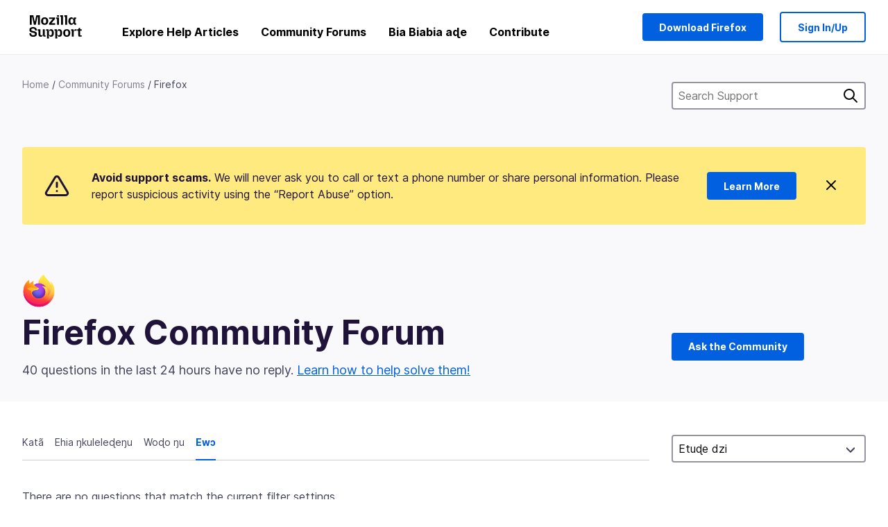

--- FILE ---
content_type: text/javascript
request_url: https://assets-prod.sumo.prod.webservices.mozgcp.net/static/jsi18n/ee/djangojs-min.js
body_size: 7438
content:
"use strict";{const globals=this;const django=globals.django||(globals.django={});django.pluralidx=function(n){const v=n!=1;if(typeof v==="boolean"){return v?1:0}else{return v}};django.catalog=django.catalog||{};const newcatalog={"% Responded in 24 hours":"% Ɖo ŋu le gaƒoƒo 24 me","% Responded in 72 hours":"% Ɖo ŋu le gaƒoƒo 72 me","% Solved":"Wo ɖo % ŋu","%(num)s <small>of %(total)s</small>":"%(num)s <small>of %(total)s</small>","%s characters remaining":"%s ƒe nuŋlɔŋlɔ ye kpɔtɔ","1m":"1m","1y":"1y","3m":"3m","6m":"6m","A document with this slug already exists in this locale.":"Nuŋlɔɖi si ha si slug le le afisia xoxo.","A document with this title already exists in this locale.":"Agbal‪ɛ si ha si tanya sia le la li xoxo le afisia.","Active Contributors":"Contributorwo siwo li ‪Ɣesiayi",All:"Katã","All Articles: % Localized":"Articlewo kata: % Localized","Answer Votes: % Helpful":"Akɔdada nuɖoɖowo: % kpekpedenu","Article Votes: % Helpful":"Akɔdadawo na article: % kpekpedenu",Bold:"Bold","Bulleted List":"Bullet ƒe List","Bulleted list item":"Bullet ƒe list menɔla",Cancel:"Tutu",Categories:"Mamawo","Choose revisions to compare":"Tsia emetoto hena esɔsɔ","Click Through Rate %":"Clickthrough ƒe rate","Common responses":"Ŋuɖoɖo siwo bɔ","Could not upload file. Please try again later.":"Metenu he file la o. Medekuku gbugbɔwoe emegbe.",Daily:"Gbesiagbe","Enter the URL of the external link":"Ŋlɔ kastsiatsia tso goto ƒe URL","Enter the name of the article":"Ŋlɔ article ƒe ŋkɔ","Error deleting image":"Vodada le ƒoto tutume","Error loading graph":"Vodada va esi wole graph hem vee","Error uploading image":"Vodada dzɔ le ƒoto hehe me","External link:":"Katsiatsia tso goto:","File deleted. Please select an image file.":"File la ɖeda. Medekuku tia nɔnɔmetata ƒe file.","From %(from_input)s to %(to_input)s":"Tso %(from_input)s yi %(to_input)s","Heading 1":"Tanya 1","Heading 2":"Tanya 2","Heading 3":"Tanya 3","I don't know":"Nye me nya o","Image Attachment":"Nɔnɔmetata ƒe Attachment","Image too large. Please select a smaller image file.":"Nɔnɔmetata lolo akpa. Medekuku tsɔ esi le sue.",Images:"Nutatawo","Insert Link":"De katsiatsia eme","Insert Media":"De media eme","Insert Response":"De nuɖoɖo eme","Insert a link...":"De katsiatsia aɖe eme...","Insert media...":"De media eme...","Invalid image. Please select a valid image file.":"Nɔnɔmetata medze o. Medekuku tia nɔnɔmetata si dze.",Italic:"Italic","Knowledge Base Article":"Knowledge ƒe Base ƒe Article","L10n Coverage":"L10n ƒe Yaʋala","Link target:":"Katsiatsia ƒe target:","Link text:":"Katsiatsia ŋlɔ̃ɖi:","Loading...":"Egbɔna...","Matching responses":"Ele nuɖoɖowo tsiam","Month beginning %(year)s-%(month)s-%(date)s":"Ɣleti gɔmedzedze %(year)s-%(month)s-%(date)s",Monthly:"Dzinu sia dzinu",No:"Ao","No differences found":"Womekpɔ vovototo aɖeke o","No sections found":"Womekpɔ section aɖeke o","No votes data":"Akɔdadawo ƒe data meli o","Not responded in 24 hours":"Meɖo ŋu le gaƒoƒo 24 me o","Not responded in 72 hours":"Meɖo ŋu le gaƒoƒo 72 me o","Numbered List":"Dzeside List","Numbered list item":"Dzeside list menɔnu","Oops, there was an error.":"Oh, Vodada aɖe va.",Percent:"Alɔfamemama","Percent Yes":"Ee le Alɔfamemama me","Please select a category from the previous column or start a search.":"Meɖekuku tia mama tso colulmn kemɛ alo dze didi gɔme.","Please select an image or video to insert.":"Meɖekuku tso foto alo video be na de eme.",Questions:"Biabiawo","Quote previous message...":"Ne gbugbɔ ŋlɔ mesagi si va yi...","Reply...":"Ɖoŋu...","Responded in 24 hours":"Ɖo ŋu le gaƒoƒo 24 me","Responded in 72 hours":"Ɖo ŋu le gaƒoƒo 72 me","Response editor":"Ŋuɖoɖo ƒe editor","Response preview":"Ŋuɖoɖo gɔmetoto",Responses:"Ŋuɖoɖowo","Search Gallery":"Tsa Gallery me","Search for a user...":"Di ezala...","Search for common responses":"Dzi ŋuɖoɖo bɔbɔwo","Show media for:":"Fia media na:","Show:":"Fia:",Solved:"Wo ɖo eŋu","Support article:":"Kpɔɖe article ŋu:","Switch to edit mode":"Ɖoli yi edzadzraɖo fe mode","Switch to preview mode":"Si hena ŋgɔmetoto ƒe mode","There was an error checking for canned responses.":"Agɔdzedze aɖe dzɔ esime mienɔ̃ canned ŋuɖoɖowo dzim.","There was an error generating the preview.":"Vodada aɖe va esi wole preview wɔm.","There was an error submitting your vote.":"Vodada aɖe va esi wonɔ wo akɔdada ɖom ɖa.","There was an error.":"Agɔdzedze aɖe va.","There was an error. Please try again in a moment.":"Vodada va esi wonɔ ticket ɖom ɖa. Meɖekuku gbugbɔ wɔe ke.","Toggle Diff":"Toggle Diff","Toggle syntax highlighting":"Toggle syntax le tiatiam","Top 20 Articles: % Localized":"Article kɔkɔ 20 wo: % Localized","Upload Media":"He media yi","Upload cancelled. Please select an image file.":"Ehehe tɔ. Medekuku tia nɔnɔmetata fe file.",'Uploading "%s"...':'Uploading "%s"...',Videos:"Videowo",Visitors:"Amedzrowo",Votes:"Akɔdadawo","WARNING! Are you sure you want to deactivate this user? This cannot be undone!":"SEDEDE! Eka ɖedzi be yade account zala sia da­­? Magatenu atrɔ wɔnasia o!","Week beginning %(year)s-%(month)s-%(date)s":"Kɔsida gɔmedzede %(year)s-%(month)s-%(date)s",Weekly:"Kɔsiɖa sia Kɔsiɖa",YTD:"YTD",Yes:"Ee","You are not watching this thread":"Mele thread sia kpɔm o","You are watching this thread":"Ele thread sia kpɔm","bold text":"bold nuŋɔŋlɔ",cannedresponses:"cannedŋuɖoɖowo","en-US KB":"en-US KB","italic text":"italic nuŋɔŋlɔ","link text":"katsiatsia ŋlɔ̃ɖi",media:"media","non en-US KB":"menye en-US KB"};for(const key in newcatalog){django.catalog[key]=newcatalog[key]}if(!django.jsi18n_initialized){django.gettext=function(msgid){const value=django.catalog[msgid];if(typeof value==="undefined"){return msgid}else{return typeof value==="string"?value:value[0]}};django.ngettext=function(singular,plural,count){const value=django.catalog[singular];if(typeof value==="undefined"){return count==1?singular:plural}else{return value.constructor===Array?value[django.pluralidx(count)]:value}};django.gettext_noop=function(msgid){return msgid};django.pgettext=function(context,msgid){let value=django.gettext(context+""+msgid);if(value.includes("")){value=msgid}return value};django.npgettext=function(context,singular,plural,count){let value=django.ngettext(context+""+singular,context+""+plural,count);if(value.includes("")){value=django.ngettext(singular,plural,count)}return value};django.interpolate=function(fmt,obj,named){if(named){return fmt.replace(/%\(\w+\)s/g,(function(match){return String(obj[match.slice(2,-2)])}))}else{return fmt.replace(/%s/g,(function(match){return String(obj.shift())}))}};django.formats={DATETIME_FORMAT:"N j, Y, P",DATETIME_INPUT_FORMATS:["%Y-%m-%d %H:%M:%S","%Y-%m-%d %H:%M:%S.%f","%Y-%m-%d %H:%M","%m/%d/%Y %H:%M:%S","%m/%d/%Y %H:%M:%S.%f","%m/%d/%Y %H:%M","%m/%d/%y %H:%M:%S","%m/%d/%y %H:%M:%S.%f","%m/%d/%y %H:%M"],DATE_FORMAT:"N j, Y",DATE_INPUT_FORMATS:["%Y-%m-%d","%m/%d/%Y","%m/%d/%y","%b %d %Y","%b %d, %Y","%d %b %Y","%d %b, %Y","%B %d %Y","%B %d, %Y","%d %B %Y","%d %B, %Y"],DECIMAL_SEPARATOR:".",FIRST_DAY_OF_WEEK:0,MONTH_DAY_FORMAT:"F j",NUMBER_GROUPING:0,SHORT_DATETIME_FORMAT:"m/d/Y P",SHORT_DATE_FORMAT:"m/d/Y",THOUSAND_SEPARATOR:",",TIME_FORMAT:"P",TIME_INPUT_FORMATS:["%H:%M:%S","%H:%M:%S.%f","%H:%M"],YEAR_MONTH_FORMAT:"F Y"};django.get_format=function(format_type){const value=django.formats[format_type];if(typeof value==="undefined"){return format_type}else{return value}};globals.pluralidx=django.pluralidx;globals.gettext=django.gettext;globals.ngettext=django.ngettext;globals.gettext_noop=django.gettext_noop;globals.pgettext=django.pgettext;globals.npgettext=django.npgettext;globals.interpolate=django.interpolate;globals.get_format=django.get_format;django.jsi18n_initialized=true}}